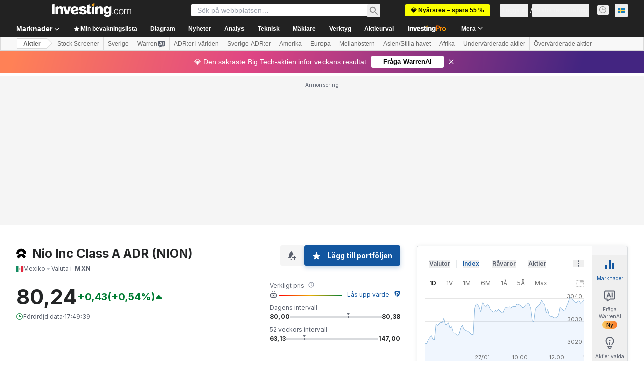

--- FILE ---
content_type: image/svg+xml
request_url: https://cdn.investing.com/entities-logos/311626862.svg
body_size: 191
content:
<svg xmlns="http://www.w3.org/2000/svg" version="1.2" viewBox="0 0 1677 1555"><path fill-rule="evenodd" d="M1279.71 901.38c-64.69-64.74-59.21-62.53-150.92-62.53H548.07c-91.72 0-86.23-2.21-150.95 62.53-35.05 35.08-241.47 241.65-309.65 309.86 71.44 144.25 181.45 262.18 313.92 343.2 79.33-79.32 317.14-317.29 356.75-356.92 32.48-32.51 46.87-45.09 64.47-50.49 5.61-1.71 10.19-2.91 15.81-2.91 5.76 0 10.21 1.2 15.81 2.91 17.6 5.4 32 17.98 64.48 50.49l356.71 356.92c132.53-81.02 242.52-198.95 313.97-343.2-68.17-68.21-274.61-274.78-309.68-309.86ZM442 808.46c23.38-25.24 20.1-46.63 43.01-106.06 20.74-53.73 53.08-101.23 93.76-139.54 71.78-67.6 165.2-102.99 259.65-103.01 94.47.02 187.87 35.41 259.66 103.01a379.365 379.365 0 0 1 93.75 139.54c22.9 59.43 19.62 80.82 43 106.06 22.77 24.6 46.68 30.38 121.09 30.38h320.63c0-242.32-104.02-464.17-271.53-617.94C1247.17 75.99 1043.87.28 838.42.24 632.96.28 429.69 75.99 271.81 220.9 104.29 374.67.3 596.52.3 838.84h320.61c74.41 0 98.34-5.78 121.09-30.38Z"/></svg>